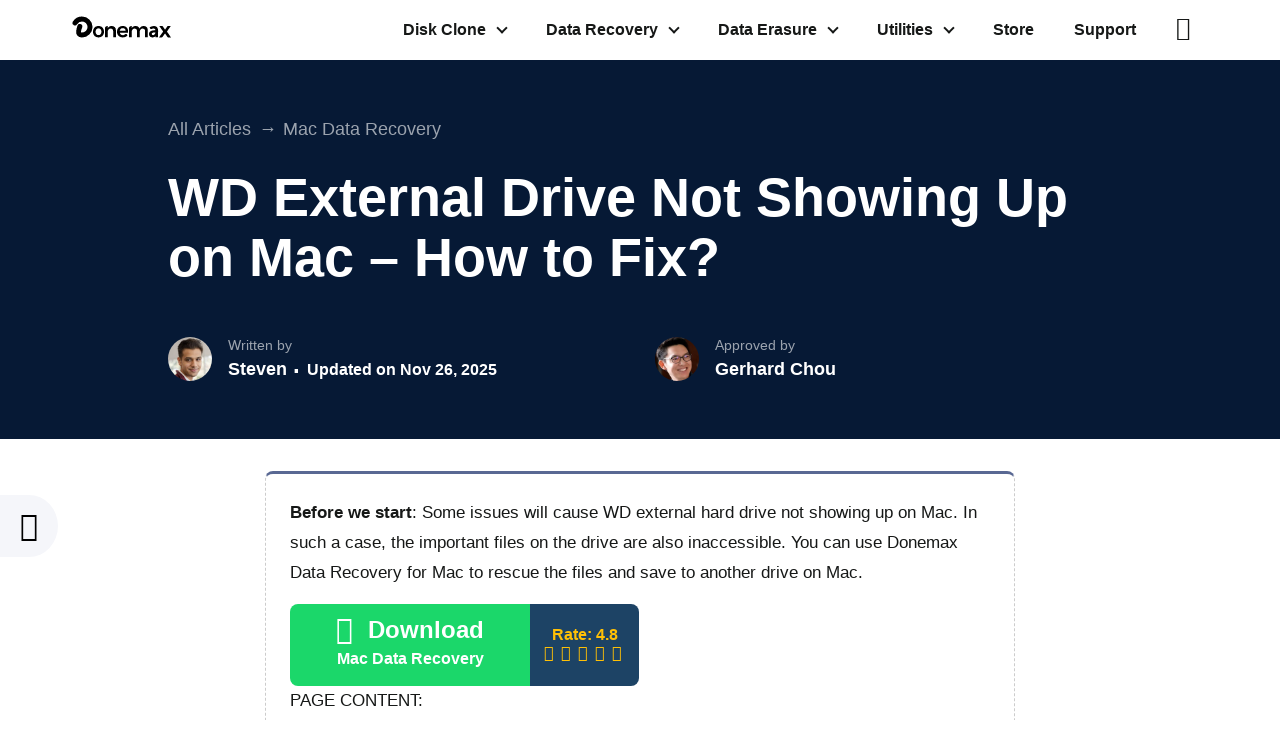

--- FILE ---
content_type: text/html
request_url: https://www.donemax.com/mac-data-recovery/wd-external-hard-drive-not-showing-up-on-mac.html
body_size: 9811
content:
<html lang="en">
<head>
<meta content="initial-scale=1.0,user-scalable=no,maximum-scale=1,width=device-width" name="viewport" />
<meta name="robots" content="max-image-preview:large, max-snippet:-1, max-video-preview:-1" />
<meta content="telephone=no" name="format-detection" />
<meta content="black" name="apple-mobile-web-app-status-bar-style" />
<meta content="yes" name="apple-mobile-web-app-capable" />
<meta http-equiv="Content-Type" content="text/html; charset=utf-8" />
<title>How to Access Not Showing Up WD External Drive on Mac?</title>
<meta name="description" content="How to fix the issue that WD external hard drive is not showing up on Mac? You can follow the methods to troubleshoot the issue if you, unfortunately, encounter such a problem." />
<meta name="keywords" content="WD external hard drive not showing up on Mac" />
<link type="text/css" rel="stylesheet" href="/css/bootstrap.min.css" />
<link type="text/css" rel="stylesheet" href="/css/style.css" />
<script type="text/javascript" language="javascript" src="/js/jquery.js" data-cfasync="false"></script>
<script type="f3b3292b89fc1d18a1e65a8e-text/javascript" src="/js/lazysizes.js"></script>
<link rel="shortcut icon" href="/images/favicon.ico" mce_href="/images/favicon.ico" type="image/x-icon" />
<link rel="canonical" href="https://www.donemax.com/mac-data-recovery/wd-external-hard-drive-not-showing-up-on-mac.html" />
<meta property="og:description" content="How to fix the issue that WD external hard drive is not showing up on Mac? You can follow the methods to troubleshoot the issue if you, unfortunately, encounter such a problem." />
<meta property="og:locale" content="en_US" />
<meta property="og:type" content="article" />
<meta property="og:site_name" content="Donemax" />
<meta property="og:url" content="https://www.donemax.com/mac-data-recovery/wd-external-hard-drive-not-showing-up-on-mac.html" />
<meta property="og:title" content="How to Access Not Showing Up WD External Drive on Mac?" />
<meta property="og:image" content="https://www.donemax.com/images/article/mac-data-recovery/wd-external-drive-not-showing-up-on-mac.png" />
<meta property="og:secure_url" content="https://www.donemax.com/images/article/mac-data-recovery/wd-external-drive-not-showing-up-on-mac.png" />
<meta property="article:section" content="Mac Data Recovery" />
<meta property="article:published_time" content="2025-11-26 15:02:29" />
<meta property="article:modified_time" content="2025-11-26 15:11:18" />
<meta property="article:updated_time" content="2025-11-26 15:11:18" />

<script type="application/ld+json">
{
	  "@context": "http://schema.org",
	  "@type": "Article",
	  "mainEntityOfPage": {
		"@type": "WebPage",
		"@id": "https://www.donemax.com/mac-data-recovery/wd-external-hard-drive-not-showing-up-on-mac.html"
	  },
	  "headline": "WD External Drive Not Showing Up on Mac – How to Fix?",
	  "image": [
		"https://www.donemax.com/images/article/mac-data-recovery/wd-external-drive-not-showing-up-on-mac.png"
	   ],
	  "datePublished": "Nov 26, 2025",
	  "dateModified": "Nov 26, 2025",
	  "author": {
		"@type": "Person",
		"name": "Steven"
	  },
	   "publisher": {
		"@type": "Organization",
		"name": "Donemax",
		"logo": {
		  "@type": "ImageObject",
		  "url": "https://www.donemax.com/images/donemax-logo.svg"
		}
	  },
	  "description": "How to fix the issue that WD external hard drive is not showing up on Mac? You can follow the methods to troubleshoot the issue if you, unfortunately, encounter such a problem."
}
</script>
<script type="application/ld+json">
{
	"@context": "https://schema.org",
	"@type": "BreadcrumbList",
	"itemListElement":[{
	"@type": "ListItem",
	"position":1,
	"name":"Donemax",
	"item":"https://www.donemax.com"
	},
	{
	"@type": "ListItem",
	"position":2,
	"name":"Mac Data Recovery",
	"item":"https://www.donemax.com/mac-data-recovery/"
	},
	{
	"@type": "ListItem",
	"position":3,
	"name":"WD External Drive Not Showing Up on Mac – How to Fix?"
	}]
}
</script>
</head>

<body>
<!--fixed top-->

<!--header start-->
<header>
	<div class="container">
		<!-- Static navbar -->
		<nav class="navbar navbar-default">
				<div class="navbar-header">
					<button type="button" class="navbar-toggle collapsed" data-toggle="collapse" data-target="#navbar" aria-expanded="false" aria-controls="navbar">
						<span class="sr-only">Toggle navigation</span>
						<span class="icon-bar"></span>
						<span class="icon-bar"></span>
						<span class="icon-bar"></span>
					</button>
					<a class="navbar-brand" href="/"><img src="/images/donemax-logo.svg" width="102" height="24" alt="Donemax"></a>
				</div>
				<div id="navbar" class="navbar-collapse collapse">
					<ul class="nav navbar-nav navbar-right">
						<li class="dropdown">
							<a href="javascript:;" data-toggle="dropdown" role="button">Disk Clone <span class="caret"></span></a>
							<ul class="dropdown-menu">
								<li><a href="/disk-clone/"><img src="/images/ic-w@2x.png" width="24" height="24" alt="Donemax Disk Clone for Windows"><span>Donemax Disk Clone for Windows<em>Powerful hard drive cloning software</em></span></a></li>
								<li><a href="/disk-clone/windows-clone-enterprise.html"><img src="/images/ic-w-en@2x.png" width="24" height="24" alt="Donemax Disk Clone for Windows Enterprise"><span>Donemax Disk Clone for Windows Enterprise<em>Disk clone software for unlimited PCs</em></span></a></li>
								<li><a href="/disk-clone-mac/"><img src="/images/ic-m@2x.png" width="24" height="24" alt="Donemax Disk Clone for Mac"><span>Donemax Disk Clone for Mac<em>Reliable Mac disk cloning software</em></span></a></li>
								<li><a href="/disk-clone-mac/mac-clone-enterprise.html"><img src="/images/ic-m-en@2x.png" width="24" height="24" alt="Donemax Disk Clone for Mac Enterprise"><span>Donemax Disk Clone for Mac Enterprise<em>Mac disk clone for enterprise and business</em></span></a></li>
							</ul>
						</li>
						<li class="dropdown">
							<a href="javascript:;" data-toggle="dropdown" role="button">Data Recovery <span class="caret"></span></a>
							<ul class="dropdown-menu">
								<li><a href="/data-recovery-software/data-recovery-for-windows.html"><img src="/images/ic-w@2x.png" width="24" height="24" alt="Donemax Data Recovery for Windows"><span>Donemax Data Recovery for Windows<em>Recover deleted, formatted or lost files</em></span></a></li>
								<li><a href="/data-recovery-software/data-recovery-technician.html"><img src="/images/ic-w-en@2x.png" width="24" height="24" alt="Donemax Data Recovery for Windows Technician"><span>Donemax Data Recovery for Windows Technician<em>Data recovery software for business & service provider</em></span></a></li>
								<li><a href="/data-recovery-mac/"><img src="/images/ic-m@2x.png" width="24" height="24" alt="Donemax Data Recovery for Mac"><span>Donemax Data Recovery for Mac<em>Best Mac data recovery software</em></span></a></li>
								<li><a href="/data-recovery-mac/mac-data-recovery-technician.html"><img src="/images/ic-m-en@2x.png" width="24" height="24" alt="Donemax Data Recovery for Mac Technician"><span>Donemax Data Recovery for Mac Technician<em>Recover data from unlimited Macs and devices</em></span></a></li>
							</ul>
						</li>
						<li class="dropdown">
							<a href="javascript:;" data-toggle="dropdown" role="button">Data Erasure <span class="caret"></span></a>
							<ul class="dropdown-menu">
								<li><a href="/data-erasure-software/data-eraser.html"><img src="/images/ic-w@2x.png" width="24" height="24" alt="Donemax Data Eraser for Windows"><span>Donemax Data Eraser for Windows<em>Securely and permanently erase data</em></span></a></li>
								 <li><a href="/data-erasure-software/data-eraser-enterprise.html"><img src="/images/ic-w-en@2x.png" width="24" height="24" alt="Donemax Data Eraser for Windows Enterprise"><span>Donemax Data Eraser for Windows Enterprise<em>Erase data from unlimited PCs and devices</em></span></a></li>
								<li><a href="/mac-data-eraser/"><img src="/images/ic-m@2x.png" width="24" height="24" alt="Donemax Data Eraser for Mac"><span>Donemax Data Eraser for Mac<em>Certified Mac data erasure software</em></span></a></li>
								<li><a href="/mac-data-eraser/data-eraser-mac-enterprise.html"><img src="/images/ic-m-en@2x.png" width="24" height="24" alt="Donemax Data Eraser for Mac Enterprise"><span>Donemax Data Eraser for Mac Enterprise<em>Mac data eraser for unlimited Macs</em></span></a></li>
							</ul>
						</li>
						<li class="dropdown">
							<a href="javascript:;" data-toggle="dropdown" role="button">Utilities <span class="caret"></span></a>
							<ul class="dropdown-menu">
								<li><a href="/ntfs-for-mac/"><img src="/images/ic-ntfs@2x.png" width="24" height="24" alt="NTFS FOR MAC"><span>Donemax NTFS for Mac<em>Read/write to NTFS drives on Mac</em></span></a></li>
								<li><a href="/mac-cleaner/"><img src="/images/ic-dmcleaner@2x.png" width="24" height="24" alt="DMcleaner for Mac"><span>DMcleaner for Mac<em>All-in-one Mac cleaner</em></span></a></li>
								<li><a href="/video-downloader/"><img src="/images/ic-video@2x.png" width="24" height="24" alt="Free Video Downloader"><span>Free Video Downloader<em>Download Online Videos for Free</em></span></a></li>
								<li><a href="/uninstaller/free-uninstaller.html"><img src="/images/ic-w@2x.png" width="24" height="24" alt="Free Uninstaller for Windows"><span>Free Uninstaller for Windows<em>Uninstall programs & delete all leftovers.</em></span></a></li>
								<li><a href="/uninstaller/uninstaller-for-mac.html"><img src="/images/ic-m@2x.png" width="24" height="24" alt="Free Uninstaller for Mac"><span>Free Uninstaller for Mac<em>Completely uninstall apps on Mac.</em></span></a></li>
								<li><a href="/mac-start-menu/dmmenu-for-mac.html"><img src="/images/ic-menu@2x.png" width="24" height="24" alt="DMmenu for Mac"><span>DMmenu for Mac<em>All-in-one Switches & Optimizer for Mac</em></span></a></li>
								<li><a href="/ios-data-transfer/dmtrans.html"><img src="/images/ic-transfer@2x.png" width="24" height="24" alt="DMtrans (Win & Mac)"><span>DMtrans (Win & Mac)<em>Transfer data between iPhone and PC</em></span></a></li>
							</ul>
						</li>
						<li><a href="/store/">Store</a></li>
						<li><a href="/support/">Support</a></li>
						<li><a href="/search.html"><i class="ion ion-ios-search"></i></a></li>
					</ul>
				</div>
		</nav>
	</div>
</header>
<!--header end--> 
<!--content begin-->
<!-- main part -->
<main class="seo-main seo-content">
	<div class="seo-banner">
		<div class="container">
			<div class="row">
				<div class="col-md-10 col-xs-offset-1">
					<div class="breadcrumb">
						<ul><li><a href="/resource/">All Articles</a></li><li><a href="/mac-data-recovery/">Mac Data Recovery</a></li></ul>
					</div>
					<h1>WD External Drive Not Showing Up on Mac – How to Fix?</h1>
					<div class="editors">
						<div class="row">
							<div class="col-md-6">
								<div class="text">
									<div class="editor-head"><img src="/images/article/editor/editor-steven.jpg" width="44" height="44" alt="Steven"></div>
									<div class="editor-content"><b>Written by</b><span class="editor-name"><a href="#editor" onclick="if (!window.__cfRLUnblockHandlers) return false; gtag('event', 'editor', { 'event_category' : 'article', 'event_label' : 'editor'});" data-cf-modified-f3b3292b89fc1d18a1e65a8e-="">Steven</a></span><span class="date">Updated on Nov 26, 2025</span></div>
								</div>
							</div>
							<div class="col-md-6">
								<div class="text">
									<div class="editor-head"><img src="/images/article/editor/chief-editor.jpg" width="44" height="44" alt="Gerhard Chou"></div>
									<div class="editor-content"><b>Approved by</b><span class="editor-name"><a href="#approve" onclick="if (!window.__cfRLUnblockHandlers) return false; gtag('event', 'editor', { 'event_category' : 'article', 'event_label' : 'editor'});" data-cf-modified-f3b3292b89fc1d18a1e65a8e-="">Gerhard Chou</a></span></div>
								</div>
							</div>
						</div>
					</div>
				</div>
			</div>
		</div>
	</div>
	<!--leftside navbar-->
	<script type="f3b3292b89fc1d18a1e65a8e-text/javascript">
		$(function () {
			if ($(window).width() < 1450) {
				$('.article-leftsidernav .box_all').removeClass('show');
			}
			if ($('.arctle-part h2').length > 0) {
				var set_html = function () {
					var h2 = '';
					$('.arctle-part h2').each(function (i) {
						$(this).addClass('h2_20210128_' + i);
						h2 += '<li class="this_go_to" where="h2_20210128_' + i + '" space_top="30">' + $(this).text() + '</li>';
					})
					$('#article-leftsidernav .list').html('<div class="line"></div><ul>' + h2 + '</ul>');
				}
				set_html();
				var set_click = function () {
					$('#article-leftsidernav .button').click(function () {
						$(this).parent().addClass('show');
					})
					$('#article-leftsidernav .arrow').click(function () {
						$(this).parent().removeClass('show');
					})
				}
				set_click();
				var set_line = function () {
					var line = $('#article-leftsidernav .line');
					var can_set_lin = true;//set .article-leftsidernav .box_all .box .list .line
					var set_line_height = function () {
						var height = -10;
						$('#article-leftsidernav .list ul li').each(function () {
							height += $(this).height() + 10;
							if ($(this).hasClass('current')) {
								return false;
							}
						})
						line.height(height);
					}
					var return_data = scroll_cursor('#article-leftsidernav .list ul li', '.arctle-part h2', 100, function (num) {
						if (can_set_lin) {
							set_line_height();
						}
					});

					$('.this_go_to').click(function () {
						can_set_lin = false;
						return_data.scroll_move = false;
						$(this).addClass('current').siblings().removeClass('current');
						set_line_height();
						var id = $(this).attr('where');
						var space_top = $(this).attr("space_top");
						if (typeof (space_top) == 'undefined') {
							space_top = 0;
						}
						var top = $('.' + id).offset().top - space_top;
						$('body,html').stop().animate({scrollTop: top}, 600, function () {
							can_set_lin = true;
							return_data.scroll_move = true;
						});
						return false;
					});
				}
				set_line();
				fixded_scrolls('#article-leftsidernav .box_all', ['.article_new_content_left'])
			}
		})
	</script>
	<div class="article-leftsidernav" id="article-leftsidernav">
		<div class="box_all show">
			<div class="button"><i class="ion ion-ios-menu"></i> </div>
			<div class="arrow"><i class="ion ion-ios-arrow-back"></i></div>
			<div class="box">
				<p class="t">Table of Contents</p>
				<div class="list"> </div>
				<ul class="share clearfix">
					<li class="iconfont share_facebook"><i class="ion ion-logo-facebook"></i></li>
					<li class="iconfont share_twitter b2"><i class="ion ion-logo-twitter"></i></li>
					<li class="iconfont share_linkedin"><i class="ion ion-logo-linkedin"></i></li>
					<li class="iconfont share_reddit b2"><i class="ion ion-logo-reddit"></i></li>
				</ul>
			</div>
		</div>
	</div>
	<div class="text-part">
		<div class="container">
			<div class="row">
				<div class="col-md-8 col-xs-offset-2 content">
					<div id="google_translate_element" style="position: absolute;right:20px; top:-90px;"></div>
					<script type="f3b3292b89fc1d18a1e65a8e-text/javascript">
					function googleTranslateElementInit() {
						new google.translate.TranslateElement({pageLanguage: 'en',includedLanguages:'ja,fr,de,es,it,pt,nl'}, 'google_translate_element');
					}
					</script>
					<script type="f3b3292b89fc1d18a1e65a8e-text/javascript" src="//translate.google.com/translate_a/element.js?cb=googleTranslateElementInit"> </script>
					<div class="arctle-part">
						<div class="summary">
<p><b>Before we start</b>: Some issues will cause WD external hard drive not showing up on Mac. In such a case, the important files on the drive are also inaccessible. You can use Donemax Data Recovery for Mac to rescue the files and save to another drive on Mac.</p>

<div class="btn-down-rate"><a class="link-area" href="https://www.donemax.com/freetrial/DonemaxMacDataRecovery.dmg" onclick="if (!window.__cfRLUnblockHandlers) return false; gtag('event', 'download', { 'event_category' : 'article', 'event_label' : 'article mac'});" data-cf-modified-f3b3292b89fc1d18a1e65a8e-="">&nbsp;</a>

<div class="btn-down-rate-l">
<p><i class="ion ion-md-download">&nbsp;</i>Download</p>
<span>Mac Data Recovery</span></div>

<div class="btn-down-rate-r">
<p>Rate: 4.8</p>

<p class="rate"><i class="ion ion-ios-star">&nbsp;</i><i class="ion ion-ios-star">&nbsp;</i><i class="ion ion-ios-star">&nbsp;</i><i class="ion ion-ios-star">&nbsp;</i><i class="ion ion-ios-star-half">&nbsp;</i></p>
</div>
</div>

<p>PAGE CONTENT:</p>

<div class="quick-nav">
<ul class="list-triangle">
	<li><a href="#p1">Common Reasons for WD External Hard Drive Not Showing Up on Mac</a></li>
	<li><a href="#p2">Methods to Fix Issue WD External Hard Drive Not Showing Up on Mac</a></li>
	<li><a href="#p3">How to Recover Data from An Inaccessible WD External Drive?</a></li>
	<li><a href="#p4">Conclusion:</a></li>
</ul>
</div>

<div class="says">
<p class="says-cont">I just get a WD external hard drive. When I connect it to my Mac computer, it's not showing up and I cannot access the drive. How to fix the issue and make the WD external hard drive accessible again?</p>
</div>

<p>WD external hard drives are widely used on Mac or other machines due to it's reliable quality. Also, it's convenient to transfer data via an external drive. However, issues may occur sometime and lead to <strong>WD external hard drive not showing up on Mac</strong>. It will be confusing if you cannot access and use the important files on the external hard drive on Mac.</p>

<p class="ac"><img alt="fix WD external hard drive not showing up on Mac" src="/images/article/mac-data-recovery/wd-external-drive-not-showing-up-on-mac.png" width="750" /></p>

<p>There are some methods to help you solve the issue and make the WD external hard drive accessible again on Mac. The guide will introduce the methods to fix the issue and save your important data from an inaccessible WD external hard drive or any other drives.</p>

<h2 class="lineblueleft" id="p1">Common Reasons for WD External Hard Drive Not Showing Up on Mac</h2>

<p>If the WD external hard drive not showing up on Mac, there are some possible reasons. For example:</p>

<ul class="list list-orange">
	<li>USB Connection issue with the drive.</li>
	<li>Power supply problem of the drive.</li>
	<li>File system incompatible with Mac.</li>
	<li>Volume on the external drive is lost.</li>
	<li><a href="/mac-data-recovery/how-to-fix-corrupted-hard-drive-on-mac.html">File system of the drive is damaged</a>.</li>
	<li>Preferences are not configured correctly.</li>
</ul>

<p>How to fix the issue? If the WD external hard drive is not showing up on your Mac, you can have a try with the following methods.</p>

<h2 class="lineblueleft" id="p2">Methods to Fix Issue WD External Hard Drive Not Showing Up on Mac</h2>

<p>Different methods can be adopted to solve the problem, from simply checking the connection, power supply, system settings, to fix file system or reformat the WD external hard drive on Mac.</p>

<h3><span class="label-blue">Method 1.</span> Reconnect the WD external hard drive</h3>

<p>Normally, an external hard drive could be showing up in Finder if you connect it to your Mac computer. If the WD external hard drive cannot be recognized, the first thing you can try is to reconnect the drive. You can first change a USB port to have a try.</p>

<p class="ac"><img alt="fix WD external hard drive not showing up on Mac" data-src="/images/article/mac-usb-port.jpg" width="750" /></p>

<p>Also, if the cable is damaged, the connected drive cannot be recognized normally on Mac. You can change another USB cable to reconnect the WD external hard drive to have a try. If you connect the drive with a USB hub or external adapter, please connect the disk to the Mac directly to check if it works.</p>

<p class="ac"><img alt="fix WD external hard drive not showing up on Mac" data-src="/images/article/usb-cable.jpeg" width="450" /></p>

<p>Sometimes, you can restart the Mac and check if the WD external hard drive could be recognized. Besides, please also connect the WD external hard drive to another Mac and check if it can be recognized on another Mac computer.</p>

<h3><span class="label-blue">Method 2.</span> Solve the power supply problem</h3>

<p>For an external hard drive, if there is a problem with the power supply or the power supply is not enough, it will cause issues and make the WD external hard drive cannot be found in any way.</p>

<p>How to solve the issue in such a case? You can just change a connector to have a try. If the issue persists, you can change a powered USB hub or adaptor to increase the power supply.</p>

<p class="ac"><img alt="fix WD external hard drive not showing up on Mac" data-src="/images/article/powered-usb-hub.png" width="750" /></p>

<h3><span class="label-blue">Method 3.</span> Change the settings of Finder</h3>

<p>The system settings of the Mac will also cause the issue that the WD external hard drive not showing up. For example, if you connect WD external hard drive with the same cable on another Mac and it can be recognized normally, you need to check the settings of your Finder.</p>

<ul>
	<li>1) Start <b>Finder</b> from the Dock of the Mac computer.</li>
	<li>2) Click <b>Finder</b> from the top menu bar and choose <b>Settings...</b> (or <b>Preferences…)</b></li>
	<li>3) Under the <b>General</b> tab, please enable the option <b>External disks</b>.</li>
</ul>

<p class="ac"><img alt="fix WD external hard drive not showing up on Mac" data-src="/images/article/finder-general.png" width="450" /></p>

<p>After enabling the option, the connected WD external hard drive will be showing up on the desktop directly. If you want to make sure the WD external hard drive will also be showing up in the sidebar of Finder, please change to the <b>Sidebar</b> tab of the <b>Finder Preferences</b> window. Also, enable the option <b>External disks</b>.</p>

<h3><span class="label-blue">Method 4.</span> Fix the file system with First Aid</h3>

<p>If you can ensure there is no problem with the connection and Finder preferences, there would be issues with the WD external hard drive. To confirm it, you can check it in Disk Utility. If the drive could be recognized here, there should be some issues with the disk. That's why the WD external hard drive cannot show up in Finder or on the desktop. You can try <a href="/mac-tips/first-aid.html">First Aid</a> on the drive to fix the issue.</p>

<ul>
	<li>1) Run <b>Disk Utility</b> from <b>Applications</b> -&gt; <b>Utilities</b>.</li>
	<li>2) Choose the WD external hard drive from the left sidebar.</li>
	<li>3) Click the <b>First Aid</b> button at the top of the Disk Utility window.</li>
	<li>4) It will take some time to finish the fix process. Once it's done, you can click the <b>Done</b> button to finish it.</li>
</ul>

<p class="ac"><img alt="fix WD external hard drive not showing up on Mac" data-src="/images/article/first_aid-wd.png" width="750" /></p>

<p>After running First Aid for your WD external hard drive, you can reconnect the drive and check again. If the disk issues could be fixed successfully, the drive should show up.</p>

<h3><span class="label-blue">Method 5.</span> Reformat the WD external hard drive</h3>

<p>The External hard drive can only be recognized and accessed if the <a href="/wiki/file-system.html">files system</a> is compatible with Mac. If the file system of the WD external hard drive is not supported by Mac, the drive will not show up on Mac. To make it work on Mac, you need to format it with a file system that can work on Mac.</p>

<p>Also, if the file system of the WD external hard drive is corrupted, the drive will not show up. If you try First Aid and cannot fix the issue, you can also reformat the WD external hard drive directly. You can format the drive directly in Disk Utility.</p>

<ul>
	<li>1) Run <b>Disk Utility</b>s and choose the WD external hard drive.</li>
	<li>2) Click the <b>Erase</b> button to format the hard drive.</li>
	<li>3) Set the <b>Name</b>, <b>Format</b> for the external hard drive.</li>
	<li>4) Click the <b>Erase</b> button to format the drive.</li>
</ul>

<p class="ac"><img alt="fix WD external hard drive not showing up on Mac" data-src="/images/article/wd-format.jpg" width="750" /></p>

<p>After formatting the WD external hard drive in Disk Utility, the drive will be compatible with Mac. It will show up and you can access/use the drive directly on Mac.</p>

<h2 class="lineblueleft" id="p3">How to Recover Data from An Inaccessible WD External Drive?</h2>

<p>Please don't do further changes if you have important files on the WD external hard drive. Any further changes may cause further damage to the lost data on the hard drive. We suggest you download and use the software <a href="/data-recovery-mac/">Donemax Data Recovery for Mac</a> to recover the data from the drive.</p>

<div class="module_box">
<div class="word">
<h3>Donemax Data Recovery for Mac</h3>

<ul class="list">
	<li>Recover data from WD external hard drive and other drives.</li>
	<li>Support data recovery for pictures, videos, documents, etc.</li>
	<li>Fully compatible with macOS Tahoe and Apple Silicon Macs.</li>
</ul>

<div class="btn-down-rate"><a class="link-area" href="https://www.donemax.com/freetrial/DonemaxMacDataRecovery.dmg" onclick="if (!window.__cfRLUnblockHandlers) return false; gtag('event', 'download', { 'event_category' : 'article', 'event_label' : 'article mac'});" data-cf-modified-f3b3292b89fc1d18a1e65a8e-="">&nbsp;</a>

<div class="btn-down-rate-l">
<p><i class="ion ion-md-download">&nbsp;</i>Download</p>
<span>Mac Data Recovery</span></div>

<div class="btn-down-rate-r">
<p>Rate: 4.8</p>

<p class="rate"><i class="ion ion-ios-star">&nbsp;</i><i class="ion ion-ios-star">&nbsp;</i><i class="ion ion-ios-star">&nbsp;</i><i class="ion ion-ios-star">&nbsp;</i><i class="ion ion-ios-star-half">&nbsp;</i></p>
</div>
</div>
</div>
</div>

<p>The software is effective enough to recover data from crashed or unrecognized WD external hard drives. Also, the software is very simple and easy to use. Please do as follows to recover data from the drive with the software.</p>

<p><b>Step 1. Choose the WD external hard drive.</b></p>

<p>Connect the crashed or inaccessible WD external hard drive to the computer. Run the data recovery software and then choose the external hard drive from the device list.</p>

<p class="ac"><img alt="recover data from not showing up WD external hard drive on Mac" data-src="/images/screenshots/mac-data-recovery/data-recovery1.png" width="750" /></p>

<p><b>Step 2. Scan the WD external hard drive.</b></p>

<p>The software will scan the external hard drive automatically after clicking the <b>Scan</b> button. It will analyze the disk and search for the lost data from the WD external hard drive.</p>

<p class="ac"><img alt="recover data from not showing up WD external hard drive on Mac" data-src="/images/screenshots/mac-data-recovery/data-recovery2.png" width="750" /></p>

<p><b>Step 3. Recover the lost data from the drive.</b></p>

<p>After the scan is done, you can then preview and check the found files. Choose the wanted files and recover them to another drive.</p>

<p class="ac"><img alt="recover data from not showing up WD external hard drive on Mac" data-src="/images/screenshots/mac-data-recovery/data-recovery3.png" width="750" /></p>

<p>Keep in mind that if you have important files on the crashed or not showing up WD external hard drive, please try to recover lost data first to avoid further damage to the lost data on the drive. After recovering the data successfully to another drive, you can then format or fix the drive for further use.</p>

<h2 class="lineblueleft" id="p4">Conclusion:</h2>

<p>When using an external hard drive on Mac, check and ensure the file system of the drive is compatible with macOS. Handle the drive carefully and eject it safely before removing it from the Mac. Also check the drive health state regularly.</p>

<p>To protect your data safe, it's better to save your important files to multiple drives. If you only save it on the single external drive, you will suffer data loss if there are issues happened with the drive.</p>

<p>If you found data loss happened on a WD external hard drive on Mac, stop using the drive immediately and download the recovery software Donemax Data Recovery for Mac. Rescue the important data as soon as possible.</p>

<div class="block-download">
<div class="logo-bg"><img alt="Donemax Data Recovery for Mac" class="logo" data-src="/images/logo/data-recovery-512.png" height="128" width="128" /><img alt="logo stage" class="logo-stage" data-src="/images/article/bg-logo.png" /></div>

<div class="text-area">
<p class="name">Donemax Data Recovery for Mac</p>

<p>Donemax Data Recovery for Mac is one of the best Mac data recovery software. It is easy-to-use and can help in recovering deleted, formatted, inaccessible or lost data from Mac HDD/SSD, external disk, USB drive, SD card, camera or other storage devices.</p>

<div class="btn-down-rate"><a class="link-area" href="https://www.donemax.com/freetrial/DonemaxMacDataRecovery.dmg" onclick="if (!window.__cfRLUnblockHandlers) return false; gtag('event', 'download', { 'event_category' : 'article', 'event_label' : 'article mac'});" data-cf-modified-f3b3292b89fc1d18a1e65a8e-="">&nbsp;</a>

<div class="btn-down-rate-l">
<p><i class="ion ion-md-download">&nbsp;</i>Download</p>
<span>Mac Data Recovery</span></div>

<div class="btn-down-rate-r">
<p>Rate: 4.8</p>

<p class="rate"><i class="ion ion-ios-star">&nbsp;</i><i class="ion ion-ios-star">&nbsp;</i><i class="ion ion-ios-star">&nbsp;</i><i class="ion ion-ios-star">&nbsp;</i><i class="ion ion-ios-star-half">&nbsp;</i></p>
</div>
</div>
</div>
</div>
</div>
					</div>
					<div class="relate">
						<h3>Related Articles</h3>
						<ul class="list">
							<li><span class="text-date">Apr 10, 2025</span><a href="/mac-data-recovery/cant-find-deleted-photos-in-recently-deleted-folder-on-mac.html">Can't Find Deleted Photos in Recently Deleted Folder on Mac, How to Recover Them?</a></li><li><span class="text-date">Mar 26, 2025</span><a href="/mac-data-recovery/recover-raw-files-from-sd-card-on-mac.html">Recover RAW Files from SD Card or Other Device on Mac [4 Methods]</a></li><li><span class="text-date">Apr 18, 2025</span><a href="/mac-data-recovery/recover-lost-sr2-file-on-mac.html">How to Recover Lost SR2 File on Mac – A Comprehensive Guide</a></li><li><span class="text-date">Nov 18, 2024</span><a href="/mac-data-recovery/undo-delete-files-on-mac.html">7 Methods to Undo Deleting Files on Mac</a></li><li><span class="text-date">Sep 04, 2025</span><a href="/mac-data-recovery/recover-deleted-unsaved-powerpoint-files-on-mac.html">Recover Deleted or Unsaved PowerPoint Files on Mac</a></li><li><span class="text-date">Sep 23, 2025</span><a href="/mac-data-recovery/deleted-file-recovery-solution-for-macos.html">Top 5 Deleted File Recovery Solutions for macOS Tahoe, Sequoia, Sonoma...</a></li>						</ul>					</div>
					
					<div class="editor-introduce" id="editor">
						<img src="/images/article/editor/editor-steven.jpg" width="64" height="64" alt="Steven">
						<div class="text">
							<span>Contributing Writer</span>
							<div class="editor-info">
							  <p class="name">Steven</p>
							  							</div>
							<p>Steven has been a senior writer & editor of Donemax software since 2020. He's a super nerd and can't imagine the life without a computer. Over 6 years of experience of writing technical solutions and software tesing, he is passionate about providing solutions and tips for Windows and Mac users.</p>
						</div>
					</div>
					<div class="editor-introduce"  id="approve">
						<img src="/images/article/editor/chief-editor.jpg" width="64" height="64" alt="Gerhard Chou">
						<div class="text">
							<span>Editor in chief</span>
							<div class="editor-info">
							  <p class="name">Gerhard Chou</p>
							  							</div>
							<p>In order to effectively solve the problems for our customers, every article and troubleshooting solution published on our website has been strictly tested and practiced. Our editors love researching and using computers and testing software, and are willing to help computer users with their problems</p>
						</div>
					</div>
				</div>
			</div>
		</div>
	</div>
	
	</main>
<!--content end-->
<script type="text/javascript" language="javascript" src="/js/other.js" data-cfasync="false"></script>
<!--footer begin--> 
<!--footer start-->
<footer>
	<div class="container">
		<div class="row">
			<div class="col-md-3">
				<div class="bt-logo">
					<a href="/"><img src="/images/donemax-logo.svg" width="202" height="48" alt="Donemax"></a>
				</div>
				<div class="share">
					<p class="title">Follow us</p>
					<a rel="noopener" href="https://www.youtube.com/@donemax" target="_blank" class="youtube"><span><i class="ion ion-logo-youtube"></i></span></a>
					<a rel="noopener" href="https://twitter.com/DonemaxTech" target="_blank" class="twitter"><span><i class="ion ion-logo-twitter"></i></span></a>
					<a rel="noopener" href="https://www.facebook.com/Donemax.Tech" target="_blank" class="facebook"><span><i class="ion ion-logo-facebook"></i></span></a>
				</div>
			</div>
			<div class="col-md-3">
				<div class="text">
					<p class="title">About</p>
					<ul>
						<li><a href="/company/">Who We Are</a></li>
						<li><a href="/store/">Store</a></li>
						<li><a href="/download/">Download</a></li>
						<li><a href="/support/">Support</a></li>
						<li><a href="/news-blog/">Blog</a></li> 
						<li><a href="/computer-solutions/">Computer Solutions</a></li>
						<li><a href="/mac-tips/">Mac Tips</a></li>
						<li><a href="/do-not-sell.html" rel="nofollow">Do Not Sell Info</a></li>
					</ul>
				</div>
			</div>
			<div class="col-md-3">
				<div class="text">
					<p class="title">Hot Products</p>
					<ul>
						<li><a href="/disk-clone/">Disk Clone</a></li>
						<li><a href="/disk-clone-mac/">Mac Clone Software</a></li>
						<li><a href="/ntfs-for-mac/">NTFS for Mac</a></li>
						<li><a href="/data-recovery-software/data-recovery-for-windows.html">Data Recovery</a></li>
						<li><a href="/data-recovery-mac/">Mac Data Recovery</a></li>
						<li><a href="/data-erasure-software/data-eraser.html">Data Eraser</a></li>
						<li><a href="/mac-data-eraser/">Mac Data Eraser</a></li>
						<li><a href="/mac-cleaner/">Mac Cleaner</a></li>
					</ul>
				</div>
			</div>
			<div class="col-md-3">
				<div class="text">
					<p class="title"><a href="/resource/">Resources</a></p>
					<ul>
						<li><a href="/ntfs-mac-solutions/">NTFS for Mac Tips</a></li>
						<li><a href="/data-recovery/">Data Recovery Tips</a></li>
						<li><a href="/mac-data-recovery/">Mac File Recovery</a></li>
						<li><a href="/copy-disk/">Disk Clone Solutions</a></li>
						<li><a href="/mac-disk-clone/">Mac Disk Clone</a></li>
						<li><a href="/wipe-data/">Data Erasure</a></li>
						<li><a href="/mac-data-erasure/">Wipe Data on Mac</a></li>
						<li><a href="/hard-drive-solutions/">Hard Drive Solutions</a></li>
						<li><a href="/fix-issues/">Disk Repair</a></li>
					</ul>
				</div>
			</div>
		</div>
	</div>
	<div class="foot-link">
		<div class="container">
			<div class="footer-bt">
			<div class="copyright"><i class="ion ion-md-pin"></i> <b>No. 1919, 19th Floor, Building 1, No. 500, Jiaozi Avenue, High-tech Zone</b><br />Copyright © 2026 Donemax. ALL RIGHTS RESERVED</div>
			<div class="webadvisor"><a rel="nofollow" href="https://www.siteadvisor.com/sitereport.html?url=https://www.donemax.com" target="_blank"><img src="/images/index/wa-logo.png" alt="McAfee webadvisor" width="124" height="13"></a></div>
			<div class="bt-link"><a href="/privacy.html">Privacy</a> <a href="/cookie-policy.html">Cookies</a>  <a href="/terms-conditions.html">Terms and Conditions</a> <a href="/license-agreement.html">License Agreement</a> <a href="/support/uninstall.html">Uninstall</a></div>
				</div>
		</div>
	</div>
</footer>
<!--footer end-->
<!-- Global site tag (gtag.js) - Google Analytics -->
<script async src="https://www.googletagmanager.com/gtag/js?id=G-DJN0PBFRG4" type="f3b3292b89fc1d18a1e65a8e-text/javascript"></script>
<script type="f3b3292b89fc1d18a1e65a8e-text/javascript">
  window.dataLayer = window.dataLayer || [];
  function gtag(){dataLayer.push(arguments);}
  gtag('js', new Date());
  gtag('config', 'G-DJN0PBFRG4');
</script>
<script type="f3b3292b89fc1d18a1e65a8e-text/javascript" src="/js/bootstrap.min.js"></script>
<script src="/js/cookies.js" type="f3b3292b89fc1d18a1e65a8e-text/javascript"></script>
<script type="f3b3292b89fc1d18a1e65a8e-text/javascript">(function(w,d,t,r,u){var f,n,i;w[u]=w[u]||[],f=function(){var o={ti:"187010866"};o.q=w[u],w[u]=new UET(o),w[u].push("pageLoad")},n=d.createElement(t),n.src=r,n.async=1,n.onload=n.onreadystatechange=function(){var s=this.readyState;s&&s!=="loaded"&&s!=="complete"||(f(),n.onload=n.onreadystatechange=null)},i=d.getElementsByTagName(t)[0],i.parentNode.insertBefore(n,i)})(window,document,"script","//bat.bing.com/bat.js","uetq");</script>
<!--Start of Tawk.to Script-->
<script type="f3b3292b89fc1d18a1e65a8e-text/javascript">
var Tawk_API=Tawk_API||{}, Tawk_LoadStart=new Date();
(function(){
var s1=document.createElement("script"),s0=document.getElementsByTagName("script")[0];
s1.async=true;
s1.src='https://embed.tawk.to/695f17b27c56731983872ea1/1jedn959g';
s1.charset='UTF-8';
s1.setAttribute('crossorigin','*');
s0.parentNode.insertBefore(s1,s0);
})();
</script>
<!--End of Tawk.to Script-->
<!--
<script type="text/javascript">
$(document).ready(function(){						   
	$(".campaign_entrance .close").click(function(){
		$(this).parents(".campaign_entrance").animate({ opacity: 'hide' }, "slow");
	});
});
</script>
-->
<script src="/cdn-cgi/scripts/7d0fa10a/cloudflare-static/rocket-loader.min.js" data-cf-settings="f3b3292b89fc1d18a1e65a8e-|49" defer></script><script defer src="https://static.cloudflareinsights.com/beacon.min.js/vcd15cbe7772f49c399c6a5babf22c1241717689176015" integrity="sha512-ZpsOmlRQV6y907TI0dKBHq9Md29nnaEIPlkf84rnaERnq6zvWvPUqr2ft8M1aS28oN72PdrCzSjY4U6VaAw1EQ==" data-cf-beacon='{"version":"2024.11.0","token":"4eb5e1a6ba5d452aafed1d624fdbc565","r":1,"server_timing":{"name":{"cfCacheStatus":true,"cfEdge":true,"cfExtPri":true,"cfL4":true,"cfOrigin":true,"cfSpeedBrain":true},"location_startswith":null}}' crossorigin="anonymous"></script>
</body>
</html> 
<!--footer end-->

--- FILE ---
content_type: text/javascript
request_url: https://www.donemax.com/js/cookies.js
body_size: 417
content:
$(document).ready(function(){backTop();showbackTopBtn();user_popup();userCookiesFun();setCookies();getCookie();checkCookie();});

/*back to top*/
function backTop(){var toTopModul='<div id="back-top">'+
'<span class="icon-top"></span>'+
'</div>'
$('body').append(toTopModul);$("#back-top").click(function(){$("html,body").animate({"scrollTop":"0"},800);});}
function showbackTopBtn(){var clientHeight=$(window).height();var scrollTop=$(window).scrollTop();if(scrollTop>clientHeight-400){$('#back-top').fadeIn();}else{$('#back-top').fadeOut();}}
window.onscroll=function(){showbackTopBtn();if("object"==typeof Article){Article.onScroller();}}

/*cookie-policy*/
function user_popup(){var userModul='<div class="user_popup" id="user_popup">'+
'Donemax uses cookies to ensure you get the best experience on our website.&nbsp;&nbsp;'+'<a class="c_blue" href="/privacy.html">Learn more'+'</a>'+'<span class="user_button">Got it'+'</span>'+
'</div>';$('body').append(userModul);}
function setCookies(cname,cvalue,exdays){var d=new Date();d.setTime(d.getTime()+(exdays*24*60*60*1000));var expires="expires="+d.toUTCString();document.cookie=cname+"="+cvalue+"; "+expires;}
function getCookie(cname){var name=cname+"=";var ca=document.cookie.split(';');for(var i=0;i<ca.length;i++){var c=ca[i].trim();if(c.indexOf(name)==0){return c.substring(name.length,c.length);}}
return "";}
function checkCookie(){var st=getCookie("status");if(st!=null&&st!=""){$("#user_popup").hide();}}
function userCookiesFun(){$("#user_popup").show();$(".user_button").click(function(){$("#user_popup").hide();setCookies("status","1",30);})}
					